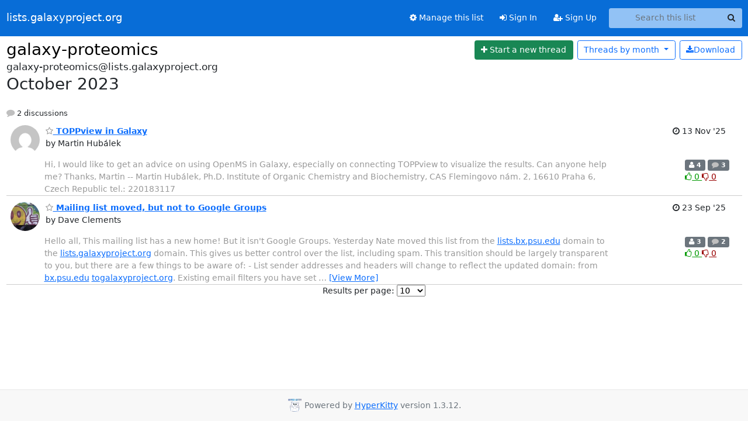

--- FILE ---
content_type: text/html; charset=utf-8
request_url: https://lists.galaxyproject.org/archives/list/galaxy-proteomics@lists.galaxyproject.org/2023/10/
body_size: 6374
content:





<!DOCTYPE HTML>
<html>
    <head>
        <meta http-equiv="Content-Type" content="text/html; charset=UTF-8" />
        <meta name="viewport" content="width=device-width, initial-scale=1.0" />
        <meta name="ROBOTS" content="INDEX, FOLLOW" />
        <title>
October 2023 - galaxy-proteomics - lists.galaxyproject.org
</title>
        <meta name="author" content="" />
        <meta name="dc.language" content="en" />
        <link rel="shortcut icon" href="/static/hyperkitty/img/favicon.ico" />
        <link rel="stylesheet" href="/static/hyperkitty/libs/jquery/smoothness/jquery-ui-1.13.1.min.css" type="text/css" media="all" />
        <link rel="stylesheet" href="/static/hyperkitty/libs/fonts/font-awesome/css/font-awesome.min.css" type="text/css" media="all" />
        <link rel="stylesheet" href="/static/CACHE/css/output.51ef9cd36886.css" type="text/css" media="all"><link rel="stylesheet" href="/static/CACHE/css/output.e68c4908b3de.css" type="text/css"><link rel="stylesheet" href="/static/CACHE/css/output.a5e3a3d93174.css" type="text/css" media="all">
         
        
<link rel="alternate" type="application/rss+xml" title="galaxy-proteomics" href="/archives/list/galaxy-proteomics@lists.galaxyproject.org/feed/"/>

        

    </head>

    <body>

    


    <nav class="navbar sticky-top navbar-expand-md mb-2" id="navbar-main">
        <div class="container-xxl">
            <div class="navbar-header"> <!--part of navbar that's always present-->
                <button type="button" class="navbar-toggler collapsed" data-bs-toggle="collapse" data-bs-target=".navbar-collapse">
                    <span class="fa fa-bars"></span>
                </button>
                <a class="navbar-brand" href="/archives/">lists.galaxyproject.org</a>

            </div> <!-- /navbar-header -->
            <div class="d-flex">
                <div class="auth dropdown d-md-none">
                        
                </div>
                
                <a  href="/accounts/login/?next=/archives/list/galaxy-proteomics%40lists.galaxyproject.org/2023/10/" class="nav-link d-md-none">
                    <span class="fa fa-sign-in"></span>
                    Sign In
                </a>
                <a  href="/accounts/signup/?next=/archives/list/galaxy-proteomics%40lists.galaxyproject.org/2023/10/" class="nav-link d-md-none">
                    <span class="fa fa-user-plus"></span>
                    Sign Up
                </a>
                
            </div>
            <div class="navbar-collapse collapse justify-content-end"> <!--part of navbar that's collapsed on small screens-->
                <!-- show dropdown for smaller viewports b/c login name/email may be too long -->
                <!-- only show this extra button/dropdown if we're in small screen sizes -->
            
                
                <a href="/lists/galaxy-proteomics.lists.galaxyproject.org/" class="nav-link">
                    <span class="fa fa-cog"></span>
                    Manage this list
                </a>
                
            
            
            <a  href="/accounts/login/?next=/archives/list/galaxy-proteomics%40lists.galaxyproject.org/2023/10/" class="nav-link d-none d-md-block">
                <span class="fa fa-sign-in"></span>
                Sign In
            </a>
            <a  href="/accounts/signup/?next=/archives/list/galaxy-proteomics%40lists.galaxyproject.org/2023/10/" class="nav-link d-none d-md-block">
                <span class="fa fa-user-plus"></span>
                Sign Up
            </a>
            
                <form name="search" method="get" action="/archives/search" class="navbar-form navbar-right my-2 my-lg-2 ms-2" role="search">
                    <input type="hidden" name="mlist" value="galaxy-proteomics@lists.galaxyproject.org" />
                    <div class="input-group">
                    <input name="q" type="text" class="form-control rounded-4 search"
                            
                                placeholder="Search this list"
                                aria-label="Search this list"
                            
                            
                            />
                    <button class="btn search-button" aria-label="Search"><span class="fa fa-search"></span></button>
                    </div>
                </form>
                <!-- larger viewports -->
                <ul class="nav navbar-nav auth d-none d-md-flex">
                    
                </ul>
            </div> <!--/navbar-collapse -->
        </div><!-- /container for navbar -->
    </nav>

    

     <div class="modal fade" tabindex="-1" role="dialog" id="keyboard-shortcuts">
       <div class="modal-dialog" role="document">
         <div class="modal-content">
           <div class="modal-header">
             <button type="button" class="close" data-dismiss="modal" aria-label="Close"><span aria-hidden="true">&times;</span></button>
             <h4 class="modal-title">Keyboard Shortcuts</h4>
           </div>
           <div class="modal-body">
             <h3>Thread View</h3>
             <ul>
               <li><code>j</code>: Next unread message </li>
               <li><code>k</code>: Previous unread message </li>
               <li><code>j a</code>: Jump to all threads
               <li><code>j l</code>: Jump to MailingList overview
             </ul>
           </div>
         </div><!-- /.modal-content -->
       </div><!-- /.modal-dialog -->
     </div><!-- /.modal -->

     <div class="container-xxl" role="main">
        

<div class="row">

    <div id="thread-list">
        <div class="thread-list-header row">
            <h1 class="col">
                <a href="/archives/list/galaxy-proteomics@lists.galaxyproject.org/" class="list-name">
                    
                        galaxy-proteomics
                    
                </a>
            </h1>
            <div class="col d-flex flex-align-center flex-row-reverse">
                <div class="order-3 me-2">
                    <a href="/archives/list/galaxy-proteomics@lists.galaxyproject.org/message/new"
                        class="btn btn-success"
                        aria-label="Start new thread">
                        <i class="fa fa-plus"></i>
                        <span class="d-inline d-md-none">Thread</span>
                        <span class="d-none d-md-inline">Start a new thread</span>
                    </a>
                </div>
                
                <div class="d-none d-md-block">
                    <a href="/archives/list/galaxy-proteomics@lists.galaxyproject.org/export/galaxy-proteomics@lists.galaxyproject.org-2023-11.mbox.gz?start=2023-10-01&amp;end=2023-11-01" title="This month in gzipped mbox format"
                    class="btn btn-outline-primary ms-2"><i class="fa fa-download" aria-label="Download Messages"></i>Download
                    </a>
                
                </div>
                
                   



<div class="dropdown-center">
<a href="" id="navbarMonthsListDrop" class="btn btn-outline-primary dropdown-toggle" data-bs-toggle="dropdown">
  <span class="d-none d-md-inline">Threads by</span> month <b class="caret"></b>
</a>
<ul class="dropdown-menu" role="menu" aria-labelledby="navbarMonthsListDrop">
    
    <li role="presentation" class="dropdown-header disabled dropdown-item">
        <a href="" class="nav-link">----- 2026 -----</a>
    </li>
    
    <li>
        <a class="dropdown-item" href="/archives/list/galaxy-proteomics@lists.galaxyproject.org/2026/1/"
           >January</a>
    </li>
    
    
    <li role="presentation" class="dropdown-header disabled dropdown-item">
        <a href="" class="nav-link">----- 2025 -----</a>
    </li>
    
    <li>
        <a class="dropdown-item" href="/archives/list/galaxy-proteomics@lists.galaxyproject.org/2025/12/"
           >December</a>
    </li>
    
    <li>
        <a class="dropdown-item" href="/archives/list/galaxy-proteomics@lists.galaxyproject.org/2025/11/"
           >November</a>
    </li>
    
    <li>
        <a class="dropdown-item" href="/archives/list/galaxy-proteomics@lists.galaxyproject.org/2025/10/"
           >October</a>
    </li>
    
    <li>
        <a class="dropdown-item" href="/archives/list/galaxy-proteomics@lists.galaxyproject.org/2025/9/"
           >September</a>
    </li>
    
    <li>
        <a class="dropdown-item" href="/archives/list/galaxy-proteomics@lists.galaxyproject.org/2025/8/"
           >August</a>
    </li>
    
    <li>
        <a class="dropdown-item" href="/archives/list/galaxy-proteomics@lists.galaxyproject.org/2025/7/"
           >July</a>
    </li>
    
    <li>
        <a class="dropdown-item" href="/archives/list/galaxy-proteomics@lists.galaxyproject.org/2025/6/"
           >June</a>
    </li>
    
    <li>
        <a class="dropdown-item" href="/archives/list/galaxy-proteomics@lists.galaxyproject.org/2025/5/"
           >May</a>
    </li>
    
    <li>
        <a class="dropdown-item" href="/archives/list/galaxy-proteomics@lists.galaxyproject.org/2025/4/"
           >April</a>
    </li>
    
    <li>
        <a class="dropdown-item" href="/archives/list/galaxy-proteomics@lists.galaxyproject.org/2025/3/"
           >March</a>
    </li>
    
    <li>
        <a class="dropdown-item" href="/archives/list/galaxy-proteomics@lists.galaxyproject.org/2025/2/"
           >February</a>
    </li>
    
    <li>
        <a class="dropdown-item" href="/archives/list/galaxy-proteomics@lists.galaxyproject.org/2025/1/"
           >January</a>
    </li>
    
    
    <li role="presentation" class="dropdown-header disabled dropdown-item">
        <a href="" class="nav-link">----- 2024 -----</a>
    </li>
    
    <li>
        <a class="dropdown-item" href="/archives/list/galaxy-proteomics@lists.galaxyproject.org/2024/12/"
           >December</a>
    </li>
    
    <li>
        <a class="dropdown-item" href="/archives/list/galaxy-proteomics@lists.galaxyproject.org/2024/11/"
           >November</a>
    </li>
    
    <li>
        <a class="dropdown-item" href="/archives/list/galaxy-proteomics@lists.galaxyproject.org/2024/10/"
           >October</a>
    </li>
    
    <li>
        <a class="dropdown-item" href="/archives/list/galaxy-proteomics@lists.galaxyproject.org/2024/9/"
           >September</a>
    </li>
    
    <li>
        <a class="dropdown-item" href="/archives/list/galaxy-proteomics@lists.galaxyproject.org/2024/8/"
           >August</a>
    </li>
    
    <li>
        <a class="dropdown-item" href="/archives/list/galaxy-proteomics@lists.galaxyproject.org/2024/7/"
           >July</a>
    </li>
    
    <li>
        <a class="dropdown-item" href="/archives/list/galaxy-proteomics@lists.galaxyproject.org/2024/6/"
           >June</a>
    </li>
    
    <li>
        <a class="dropdown-item" href="/archives/list/galaxy-proteomics@lists.galaxyproject.org/2024/5/"
           >May</a>
    </li>
    
    <li>
        <a class="dropdown-item" href="/archives/list/galaxy-proteomics@lists.galaxyproject.org/2024/4/"
           >April</a>
    </li>
    
    <li>
        <a class="dropdown-item" href="/archives/list/galaxy-proteomics@lists.galaxyproject.org/2024/3/"
           >March</a>
    </li>
    
    <li>
        <a class="dropdown-item" href="/archives/list/galaxy-proteomics@lists.galaxyproject.org/2024/2/"
           >February</a>
    </li>
    
    <li>
        <a class="dropdown-item" href="/archives/list/galaxy-proteomics@lists.galaxyproject.org/2024/1/"
           >January</a>
    </li>
    
    
    <li role="presentation" class="dropdown-header disabled dropdown-item">
        <a href="" class="nav-link">----- 2023 -----</a>
    </li>
    
    <li>
        <a class="dropdown-item" href="/archives/list/galaxy-proteomics@lists.galaxyproject.org/2023/12/"
           >December</a>
    </li>
    
    <li>
        <a class="dropdown-item" href="/archives/list/galaxy-proteomics@lists.galaxyproject.org/2023/11/"
           >November</a>
    </li>
    
    <li>
        <a class="dropdown-item" href="/archives/list/galaxy-proteomics@lists.galaxyproject.org/2023/10/"
           >October</a>
    </li>
    
    <li>
        <a class="dropdown-item" href="/archives/list/galaxy-proteomics@lists.galaxyproject.org/2023/9/"
           >September</a>
    </li>
    
    <li>
        <a class="dropdown-item" href="/archives/list/galaxy-proteomics@lists.galaxyproject.org/2023/8/"
           >August</a>
    </li>
    
    <li>
        <a class="dropdown-item" href="/archives/list/galaxy-proteomics@lists.galaxyproject.org/2023/7/"
           >July</a>
    </li>
    
    <li>
        <a class="dropdown-item" href="/archives/list/galaxy-proteomics@lists.galaxyproject.org/2023/6/"
           >June</a>
    </li>
    
    <li>
        <a class="dropdown-item" href="/archives/list/galaxy-proteomics@lists.galaxyproject.org/2023/5/"
           >May</a>
    </li>
    
    <li>
        <a class="dropdown-item" href="/archives/list/galaxy-proteomics@lists.galaxyproject.org/2023/4/"
           >April</a>
    </li>
    
    <li>
        <a class="dropdown-item" href="/archives/list/galaxy-proteomics@lists.galaxyproject.org/2023/3/"
           >March</a>
    </li>
    
    <li>
        <a class="dropdown-item" href="/archives/list/galaxy-proteomics@lists.galaxyproject.org/2023/2/"
           >February</a>
    </li>
    
    <li>
        <a class="dropdown-item" href="/archives/list/galaxy-proteomics@lists.galaxyproject.org/2023/1/"
           >January</a>
    </li>
    
    
    <li role="presentation" class="dropdown-header disabled dropdown-item">
        <a href="" class="nav-link">----- 2022 -----</a>
    </li>
    
    <li>
        <a class="dropdown-item" href="/archives/list/galaxy-proteomics@lists.galaxyproject.org/2022/12/"
           >December</a>
    </li>
    
    <li>
        <a class="dropdown-item" href="/archives/list/galaxy-proteomics@lists.galaxyproject.org/2022/11/"
           >November</a>
    </li>
    
    <li>
        <a class="dropdown-item" href="/archives/list/galaxy-proteomics@lists.galaxyproject.org/2022/10/"
           >October</a>
    </li>
    
    <li>
        <a class="dropdown-item" href="/archives/list/galaxy-proteomics@lists.galaxyproject.org/2022/9/"
           >September</a>
    </li>
    
    <li>
        <a class="dropdown-item" href="/archives/list/galaxy-proteomics@lists.galaxyproject.org/2022/8/"
           >August</a>
    </li>
    
    <li>
        <a class="dropdown-item" href="/archives/list/galaxy-proteomics@lists.galaxyproject.org/2022/7/"
           >July</a>
    </li>
    
    <li>
        <a class="dropdown-item" href="/archives/list/galaxy-proteomics@lists.galaxyproject.org/2022/6/"
           >June</a>
    </li>
    
    <li>
        <a class="dropdown-item" href="/archives/list/galaxy-proteomics@lists.galaxyproject.org/2022/5/"
           >May</a>
    </li>
    
    <li>
        <a class="dropdown-item" href="/archives/list/galaxy-proteomics@lists.galaxyproject.org/2022/4/"
           >April</a>
    </li>
    
    <li>
        <a class="dropdown-item" href="/archives/list/galaxy-proteomics@lists.galaxyproject.org/2022/3/"
           >March</a>
    </li>
    
    <li>
        <a class="dropdown-item" href="/archives/list/galaxy-proteomics@lists.galaxyproject.org/2022/2/"
           >February</a>
    </li>
    
    <li>
        <a class="dropdown-item" href="/archives/list/galaxy-proteomics@lists.galaxyproject.org/2022/1/"
           >January</a>
    </li>
    
    
    <li role="presentation" class="dropdown-header disabled dropdown-item">
        <a href="" class="nav-link">----- 2021 -----</a>
    </li>
    
    <li>
        <a class="dropdown-item" href="/archives/list/galaxy-proteomics@lists.galaxyproject.org/2021/12/"
           >December</a>
    </li>
    
    <li>
        <a class="dropdown-item" href="/archives/list/galaxy-proteomics@lists.galaxyproject.org/2021/11/"
           >November</a>
    </li>
    
    <li>
        <a class="dropdown-item" href="/archives/list/galaxy-proteomics@lists.galaxyproject.org/2021/10/"
           >October</a>
    </li>
    
    <li>
        <a class="dropdown-item" href="/archives/list/galaxy-proteomics@lists.galaxyproject.org/2021/9/"
           >September</a>
    </li>
    
    <li>
        <a class="dropdown-item" href="/archives/list/galaxy-proteomics@lists.galaxyproject.org/2021/8/"
           >August</a>
    </li>
    
    <li>
        <a class="dropdown-item" href="/archives/list/galaxy-proteomics@lists.galaxyproject.org/2021/7/"
           >July</a>
    </li>
    
    <li>
        <a class="dropdown-item" href="/archives/list/galaxy-proteomics@lists.galaxyproject.org/2021/6/"
           >June</a>
    </li>
    
    <li>
        <a class="dropdown-item" href="/archives/list/galaxy-proteomics@lists.galaxyproject.org/2021/5/"
           >May</a>
    </li>
    
    <li>
        <a class="dropdown-item" href="/archives/list/galaxy-proteomics@lists.galaxyproject.org/2021/4/"
           >April</a>
    </li>
    
    <li>
        <a class="dropdown-item" href="/archives/list/galaxy-proteomics@lists.galaxyproject.org/2021/3/"
           >March</a>
    </li>
    
    <li>
        <a class="dropdown-item" href="/archives/list/galaxy-proteomics@lists.galaxyproject.org/2021/2/"
           >February</a>
    </li>
    
    <li>
        <a class="dropdown-item" href="/archives/list/galaxy-proteomics@lists.galaxyproject.org/2021/1/"
           >January</a>
    </li>
    
    
    <li role="presentation" class="dropdown-header disabled dropdown-item">
        <a href="" class="nav-link">----- 2020 -----</a>
    </li>
    
    <li>
        <a class="dropdown-item" href="/archives/list/galaxy-proteomics@lists.galaxyproject.org/2020/12/"
           >December</a>
    </li>
    
    <li>
        <a class="dropdown-item" href="/archives/list/galaxy-proteomics@lists.galaxyproject.org/2020/11/"
           >November</a>
    </li>
    
    <li>
        <a class="dropdown-item" href="/archives/list/galaxy-proteomics@lists.galaxyproject.org/2020/10/"
           >October</a>
    </li>
    
    <li>
        <a class="dropdown-item" href="/archives/list/galaxy-proteomics@lists.galaxyproject.org/2020/9/"
           >September</a>
    </li>
    
    <li>
        <a class="dropdown-item" href="/archives/list/galaxy-proteomics@lists.galaxyproject.org/2020/8/"
           >August</a>
    </li>
    
    <li>
        <a class="dropdown-item" href="/archives/list/galaxy-proteomics@lists.galaxyproject.org/2020/7/"
           >July</a>
    </li>
    
    <li>
        <a class="dropdown-item" href="/archives/list/galaxy-proteomics@lists.galaxyproject.org/2020/6/"
           >June</a>
    </li>
    
    <li>
        <a class="dropdown-item" href="/archives/list/galaxy-proteomics@lists.galaxyproject.org/2020/5/"
           >May</a>
    </li>
    
    <li>
        <a class="dropdown-item" href="/archives/list/galaxy-proteomics@lists.galaxyproject.org/2020/4/"
           >April</a>
    </li>
    
    <li>
        <a class="dropdown-item" href="/archives/list/galaxy-proteomics@lists.galaxyproject.org/2020/3/"
           >March</a>
    </li>
    
    <li>
        <a class="dropdown-item" href="/archives/list/galaxy-proteomics@lists.galaxyproject.org/2020/2/"
           >February</a>
    </li>
    
    <li>
        <a class="dropdown-item" href="/archives/list/galaxy-proteomics@lists.galaxyproject.org/2020/1/"
           >January</a>
    </li>
    
    
    <li role="presentation" class="dropdown-header disabled dropdown-item">
        <a href="" class="nav-link">----- 2019 -----</a>
    </li>
    
    <li>
        <a class="dropdown-item" href="/archives/list/galaxy-proteomics@lists.galaxyproject.org/2019/12/"
           >December</a>
    </li>
    
    <li>
        <a class="dropdown-item" href="/archives/list/galaxy-proteomics@lists.galaxyproject.org/2019/11/"
           >November</a>
    </li>
    
    <li>
        <a class="dropdown-item" href="/archives/list/galaxy-proteomics@lists.galaxyproject.org/2019/10/"
           >October</a>
    </li>
    
    <li>
        <a class="dropdown-item" href="/archives/list/galaxy-proteomics@lists.galaxyproject.org/2019/9/"
           >September</a>
    </li>
    
    <li>
        <a class="dropdown-item" href="/archives/list/galaxy-proteomics@lists.galaxyproject.org/2019/8/"
           >August</a>
    </li>
    
    <li>
        <a class="dropdown-item" href="/archives/list/galaxy-proteomics@lists.galaxyproject.org/2019/7/"
           >July</a>
    </li>
    
    <li>
        <a class="dropdown-item" href="/archives/list/galaxy-proteomics@lists.galaxyproject.org/2019/6/"
           >June</a>
    </li>
    
    <li>
        <a class="dropdown-item" href="/archives/list/galaxy-proteomics@lists.galaxyproject.org/2019/5/"
           >May</a>
    </li>
    
    <li>
        <a class="dropdown-item" href="/archives/list/galaxy-proteomics@lists.galaxyproject.org/2019/4/"
           >April</a>
    </li>
    
    <li>
        <a class="dropdown-item" href="/archives/list/galaxy-proteomics@lists.galaxyproject.org/2019/3/"
           >March</a>
    </li>
    
    <li>
        <a class="dropdown-item" href="/archives/list/galaxy-proteomics@lists.galaxyproject.org/2019/2/"
           >February</a>
    </li>
    
    <li>
        <a class="dropdown-item" href="/archives/list/galaxy-proteomics@lists.galaxyproject.org/2019/1/"
           >January</a>
    </li>
    
    
    <li role="presentation" class="dropdown-header disabled dropdown-item">
        <a href="" class="nav-link">----- 2018 -----</a>
    </li>
    
    <li>
        <a class="dropdown-item" href="/archives/list/galaxy-proteomics@lists.galaxyproject.org/2018/12/"
           >December</a>
    </li>
    
    <li>
        <a class="dropdown-item" href="/archives/list/galaxy-proteomics@lists.galaxyproject.org/2018/11/"
           >November</a>
    </li>
    
    <li>
        <a class="dropdown-item" href="/archives/list/galaxy-proteomics@lists.galaxyproject.org/2018/10/"
           >October</a>
    </li>
    
    <li>
        <a class="dropdown-item" href="/archives/list/galaxy-proteomics@lists.galaxyproject.org/2018/9/"
           >September</a>
    </li>
    
    <li>
        <a class="dropdown-item" href="/archives/list/galaxy-proteomics@lists.galaxyproject.org/2018/8/"
           >August</a>
    </li>
    
    <li>
        <a class="dropdown-item" href="/archives/list/galaxy-proteomics@lists.galaxyproject.org/2018/7/"
           >July</a>
    </li>
    
    <li>
        <a class="dropdown-item" href="/archives/list/galaxy-proteomics@lists.galaxyproject.org/2018/6/"
           >June</a>
    </li>
    
    <li>
        <a class="dropdown-item" href="/archives/list/galaxy-proteomics@lists.galaxyproject.org/2018/5/"
           >May</a>
    </li>
    
    <li>
        <a class="dropdown-item" href="/archives/list/galaxy-proteomics@lists.galaxyproject.org/2018/4/"
           >April</a>
    </li>
    
    <li>
        <a class="dropdown-item" href="/archives/list/galaxy-proteomics@lists.galaxyproject.org/2018/3/"
           >March</a>
    </li>
    
    <li>
        <a class="dropdown-item" href="/archives/list/galaxy-proteomics@lists.galaxyproject.org/2018/2/"
           >February</a>
    </li>
    
    <li>
        <a class="dropdown-item" href="/archives/list/galaxy-proteomics@lists.galaxyproject.org/2018/1/"
           >January</a>
    </li>
    
    
    <li role="presentation" class="dropdown-header disabled dropdown-item">
        <a href="" class="nav-link">----- 2017 -----</a>
    </li>
    
    <li>
        <a class="dropdown-item" href="/archives/list/galaxy-proteomics@lists.galaxyproject.org/2017/12/"
           >December</a>
    </li>
    
    <li>
        <a class="dropdown-item" href="/archives/list/galaxy-proteomics@lists.galaxyproject.org/2017/11/"
           >November</a>
    </li>
    
    <li>
        <a class="dropdown-item" href="/archives/list/galaxy-proteomics@lists.galaxyproject.org/2017/10/"
           >October</a>
    </li>
    
    <li>
        <a class="dropdown-item" href="/archives/list/galaxy-proteomics@lists.galaxyproject.org/2017/9/"
           >September</a>
    </li>
    
    <li>
        <a class="dropdown-item" href="/archives/list/galaxy-proteomics@lists.galaxyproject.org/2017/8/"
           >August</a>
    </li>
    
    <li>
        <a class="dropdown-item" href="/archives/list/galaxy-proteomics@lists.galaxyproject.org/2017/7/"
           >July</a>
    </li>
    
    <li>
        <a class="dropdown-item" href="/archives/list/galaxy-proteomics@lists.galaxyproject.org/2017/6/"
           >June</a>
    </li>
    
    <li>
        <a class="dropdown-item" href="/archives/list/galaxy-proteomics@lists.galaxyproject.org/2017/5/"
           >May</a>
    </li>
    
    <li>
        <a class="dropdown-item" href="/archives/list/galaxy-proteomics@lists.galaxyproject.org/2017/4/"
           >April</a>
    </li>
    
    <li>
        <a class="dropdown-item" href="/archives/list/galaxy-proteomics@lists.galaxyproject.org/2017/3/"
           >March</a>
    </li>
    
    <li>
        <a class="dropdown-item" href="/archives/list/galaxy-proteomics@lists.galaxyproject.org/2017/2/"
           >February</a>
    </li>
    
    <li>
        <a class="dropdown-item" href="/archives/list/galaxy-proteomics@lists.galaxyproject.org/2017/1/"
           >January</a>
    </li>
    
    
    <li role="presentation" class="dropdown-header disabled dropdown-item">
        <a href="" class="nav-link">----- 2016 -----</a>
    </li>
    
    <li>
        <a class="dropdown-item" href="/archives/list/galaxy-proteomics@lists.galaxyproject.org/2016/12/"
           >December</a>
    </li>
    
    <li>
        <a class="dropdown-item" href="/archives/list/galaxy-proteomics@lists.galaxyproject.org/2016/11/"
           >November</a>
    </li>
    
    <li>
        <a class="dropdown-item" href="/archives/list/galaxy-proteomics@lists.galaxyproject.org/2016/10/"
           >October</a>
    </li>
    
    <li>
        <a class="dropdown-item" href="/archives/list/galaxy-proteomics@lists.galaxyproject.org/2016/9/"
           >September</a>
    </li>
    
    <li>
        <a class="dropdown-item" href="/archives/list/galaxy-proteomics@lists.galaxyproject.org/2016/8/"
           >August</a>
    </li>
    
    <li>
        <a class="dropdown-item" href="/archives/list/galaxy-proteomics@lists.galaxyproject.org/2016/7/"
           >July</a>
    </li>
    
    <li>
        <a class="dropdown-item" href="/archives/list/galaxy-proteomics@lists.galaxyproject.org/2016/6/"
           >June</a>
    </li>
    
    <li>
        <a class="dropdown-item" href="/archives/list/galaxy-proteomics@lists.galaxyproject.org/2016/5/"
           >May</a>
    </li>
    
    <li>
        <a class="dropdown-item" href="/archives/list/galaxy-proteomics@lists.galaxyproject.org/2016/4/"
           >April</a>
    </li>
    
    <li>
        <a class="dropdown-item" href="/archives/list/galaxy-proteomics@lists.galaxyproject.org/2016/3/"
           >March</a>
    </li>
    
    <li>
        <a class="dropdown-item" href="/archives/list/galaxy-proteomics@lists.galaxyproject.org/2016/2/"
           >February</a>
    </li>
    
    <li>
        <a class="dropdown-item" href="/archives/list/galaxy-proteomics@lists.galaxyproject.org/2016/1/"
           >January</a>
    </li>
    
    
    <li role="presentation" class="dropdown-header disabled dropdown-item">
        <a href="" class="nav-link">----- 2015 -----</a>
    </li>
    
    <li>
        <a class="dropdown-item" href="/archives/list/galaxy-proteomics@lists.galaxyproject.org/2015/12/"
           >December</a>
    </li>
    
    <li>
        <a class="dropdown-item" href="/archives/list/galaxy-proteomics@lists.galaxyproject.org/2015/11/"
           >November</a>
    </li>
    
    <li>
        <a class="dropdown-item" href="/archives/list/galaxy-proteomics@lists.galaxyproject.org/2015/10/"
           >October</a>
    </li>
    
    <li>
        <a class="dropdown-item" href="/archives/list/galaxy-proteomics@lists.galaxyproject.org/2015/9/"
           >September</a>
    </li>
    
    <li>
        <a class="dropdown-item" href="/archives/list/galaxy-proteomics@lists.galaxyproject.org/2015/8/"
           >August</a>
    </li>
    
    <li>
        <a class="dropdown-item" href="/archives/list/galaxy-proteomics@lists.galaxyproject.org/2015/7/"
           >July</a>
    </li>
    
    <li>
        <a class="dropdown-item" href="/archives/list/galaxy-proteomics@lists.galaxyproject.org/2015/6/"
           >June</a>
    </li>
    
    <li>
        <a class="dropdown-item" href="/archives/list/galaxy-proteomics@lists.galaxyproject.org/2015/5/"
           >May</a>
    </li>
    
    <li>
        <a class="dropdown-item" href="/archives/list/galaxy-proteomics@lists.galaxyproject.org/2015/4/"
           >April</a>
    </li>
    
    <li>
        <a class="dropdown-item" href="/archives/list/galaxy-proteomics@lists.galaxyproject.org/2015/3/"
           >March</a>
    </li>
    
    <li>
        <a class="dropdown-item" href="/archives/list/galaxy-proteomics@lists.galaxyproject.org/2015/2/"
           >February</a>
    </li>
    
    <li>
        <a class="dropdown-item" href="/archives/list/galaxy-proteomics@lists.galaxyproject.org/2015/1/"
           >January</a>
    </li>
    
    
    <li role="presentation" class="dropdown-header disabled dropdown-item">
        <a href="" class="nav-link">----- 2014 -----</a>
    </li>
    
    <li>
        <a class="dropdown-item" href="/archives/list/galaxy-proteomics@lists.galaxyproject.org/2014/12/"
           >December</a>
    </li>
    
    <li>
        <a class="dropdown-item" href="/archives/list/galaxy-proteomics@lists.galaxyproject.org/2014/11/"
           >November</a>
    </li>
    
    <li>
        <a class="dropdown-item" href="/archives/list/galaxy-proteomics@lists.galaxyproject.org/2014/10/"
           >October</a>
    </li>
    
    <li>
        <a class="dropdown-item" href="/archives/list/galaxy-proteomics@lists.galaxyproject.org/2014/9/"
           >September</a>
    </li>
    
    <li>
        <a class="dropdown-item" href="/archives/list/galaxy-proteomics@lists.galaxyproject.org/2014/8/"
           >August</a>
    </li>
    
    <li>
        <a class="dropdown-item" href="/archives/list/galaxy-proteomics@lists.galaxyproject.org/2014/7/"
           >July</a>
    </li>
    
    <li>
        <a class="dropdown-item" href="/archives/list/galaxy-proteomics@lists.galaxyproject.org/2014/6/"
           >June</a>
    </li>
    
    <li>
        <a class="dropdown-item" href="/archives/list/galaxy-proteomics@lists.galaxyproject.org/2014/5/"
           >May</a>
    </li>
    
    <li>
        <a class="dropdown-item" href="/archives/list/galaxy-proteomics@lists.galaxyproject.org/2014/4/"
           >April</a>
    </li>
    
    <li>
        <a class="dropdown-item" href="/archives/list/galaxy-proteomics@lists.galaxyproject.org/2014/3/"
           >March</a>
    </li>
    
    <li>
        <a class="dropdown-item" href="/archives/list/galaxy-proteomics@lists.galaxyproject.org/2014/2/"
           >February</a>
    </li>
    
    <li>
        <a class="dropdown-item" href="/archives/list/galaxy-proteomics@lists.galaxyproject.org/2014/1/"
           >January</a>
    </li>
    
    
    <li role="presentation" class="dropdown-header disabled dropdown-item">
        <a href="" class="nav-link">----- 2013 -----</a>
    </li>
    
    <li>
        <a class="dropdown-item" href="/archives/list/galaxy-proteomics@lists.galaxyproject.org/2013/12/"
           >December</a>
    </li>
    
    <li>
        <a class="dropdown-item" href="/archives/list/galaxy-proteomics@lists.galaxyproject.org/2013/11/"
           >November</a>
    </li>
    
    <li>
        <a class="dropdown-item" href="/archives/list/galaxy-proteomics@lists.galaxyproject.org/2013/10/"
           >October</a>
    </li>
    
    <li>
        <a class="dropdown-item" href="/archives/list/galaxy-proteomics@lists.galaxyproject.org/2013/9/"
           >September</a>
    </li>
    
    <li>
        <a class="dropdown-item" href="/archives/list/galaxy-proteomics@lists.galaxyproject.org/2013/8/"
           >August</a>
    </li>
    
    <li>
        <a class="dropdown-item" href="/archives/list/galaxy-proteomics@lists.galaxyproject.org/2013/7/"
           >July</a>
    </li>
    
    <li>
        <a class="dropdown-item" href="/archives/list/galaxy-proteomics@lists.galaxyproject.org/2013/6/"
           >June</a>
    </li>
    
    
</ul>
</div>
                
            </div>
            <span class="list-address">
                galaxy-proteomics@lists.galaxyproject.org
                <h2>October 2023</h2>
            </span>
            <ul class="list-unstyled list-stats thread-list-info">
                
                <li>
                    <i class="fa fa-comment" aria-label="replies"></i>
                    2 discussions
                </li>
            </ul>

        </div>

        
            



    <div class="thread">
        <div class="thread-info">
            <div class="thread-email row d-flex w-100">
                <div class="thread-summary d-flex">
                    <div class="p-2 sender gravatar circle">
                        
                            <img class="gravatar" src="https://secure.gravatar.com/avatar/4c9d14b7110fc9a3161d5ddb3f73bfee.jpg?s=120&amp;d=mm&amp;r=g" width="120" height="120" alt="" />
                        
                    </div>
                    <div class="p-2 flex-fill">
                        <a name="SOD7RN67QXOTRKRVSHOIB5EQBUXR3MHY"
                           href="/archives/list/galaxy-proteomics@lists.galaxyproject.org/thread/SOD7RN67QXOTRKRVSHOIB5EQBUXR3MHY/"
                           class="thread-title">
                            
                                <i class="fa fa-star-o notsaved" title="Favorite" aria-label="Favorite thread"></i>
                            
                            TOPPview in Galaxy
                        </a>
                        <br />
                        <span class="sender-name align-center">
                            by Martin Hubálek
                        </span>
                        <span class="d-flex d-md-none pull-right text-muted" title="Thursday, 13 November 2025 05:14:23">
                          13 Nov &#x27;25
                        </span>
                    </div>
                    <div class="ml-auto p-2 d-none d-md-flex">
                      <br/ >
                        <span class="thread-date pull-right" title="Thursday, 13 November 2025 05:14:23">
                          <i class="fa fa-clock-o" title="Most recent thread activity"></i>
                          13 Nov &#x27;25
                        </span>
                    </div>
                </div>
                <div class="d-none d-md-flex flex-row w-100">
                  <div class="col-10 thread-email-content d-flex">
                    <span class="expander collapsed" style="color: #999">
                        Hi,

I would like to get an advice on using OpenMS in Galaxy, especially on 
connecting TOPPview to visualize the results. Can anyone help me?

Thanks,

Martin

-- 
Martin Hubálek, Ph.D.

Institute of Organic Chemistry and Biochemistry, CAS
Flemingovo nám. 2, 16610 Praha 6, Czech Republic
tel.: 220183117


                    </span>
                  </div>
                  <div class="col-2">
                        <div class="list-stats pull-right">
                          <span class="badge bg-secondary">
                            <i class="fa fa-user" aria-label="participants"></i>
                            4
                            <!-- participants -->
                          </span>
                          <span class="badge bg-secondary">
                            <i class="fa fa-comment" aria-label="replies"></i>
                            3
                            <!-- comments -->
                          </span>
                          <span class="d-block d-md-flex">
                            

    <form method="post" class="likeform"
          action="/archives/list/galaxy-proteomics@lists.galaxyproject.org/message/SOD7RN67QXOTRKRVSHOIB5EQBUXR3MHY/vote">
    <input type="hidden" name="csrfmiddlewaretoken" value="6w6QouylmcPN3dHJ6jAo82kICql8KFt0JDWoGOcg32CqsMG1u9CSAj21VzGNMnz1">
    
		
			<a class="youlike vote  disabled" title="You must be logged-in to vote."
			href="#like" data-vote="1" aria-label="Like thread">
					<i class="fa fa-thumbs-o-up"></i> 0
			</a>
			<a class="youdislike vote disabled" title="You must be logged-in to vote."
			href="#dislike" data-vote="-1" aria-label="Dislike thread">
				<i class="fa fa-thumbs-o-down"></i> 0
			</a>
		
    

    </form>

                          </span>
                        </div>
                    </div>
                </div>

            </div>
        </div>
    </div>


        
            



    <div class="thread">
        <div class="thread-info">
            <div class="thread-email row d-flex w-100">
                <div class="thread-summary d-flex">
                    <div class="p-2 sender gravatar circle">
                        
                            <img class="gravatar" src="https://secure.gravatar.com/avatar/b17c417dcb1c8a39e91fc7dd8bf046e8.jpg?s=120&amp;d=mm&amp;r=g" width="120" height="120" alt="" />
                        
                    </div>
                    <div class="p-2 flex-fill">
                        <a name="LHVCLRTEAGPXVCBVF4SHSFL3JVIK6ULB"
                           href="/archives/list/galaxy-proteomics@lists.galaxyproject.org/thread/LHVCLRTEAGPXVCBVF4SHSFL3JVIK6ULB/"
                           class="thread-title">
                            
                                <i class="fa fa-star-o notsaved" title="Favorite" aria-label="Favorite thread"></i>
                            
                            Mailing list moved, but not to Google Groups
                        </a>
                        <br />
                        <span class="sender-name align-center">
                            by Dave Clements
                        </span>
                        <span class="d-flex d-md-none pull-right text-muted" title="Tuesday, 23 September 2025 23:34:41">
                          23 Sep &#x27;25
                        </span>
                    </div>
                    <div class="ml-auto p-2 d-none d-md-flex">
                      <br/ >
                        <span class="thread-date pull-right" title="Tuesday, 23 September 2025 23:34:41">
                          <i class="fa fa-clock-o" title="Most recent thread activity"></i>
                          23 Sep &#x27;25
                        </span>
                    </div>
                </div>
                <div class="d-none d-md-flex flex-row w-100">
                  <div class="col-10 thread-email-content d-flex">
                    <span class="expander collapsed" style="color: #999">
                        Hello all,

This mailing list has a new home!  But it isn&#x27;t Google Groups.

Yesterday Nate moved this list from the <a href="http://lists.bx.psu.edu" rel="nofollow">lists.bx.psu.edu</a> domain to the
<a href="http://lists.galaxyproject.org" rel="nofollow">lists.galaxyproject.org</a> domain.  This gives us better control over the
list, including spam.

This transition should be largely transparent to you, but there are a few
things to be aware of:

   - List sender addresses and headers will change to reflect the updated
   domain: from <a href="http://bx.psu.edu" rel="nofollow">bx.psu.edu</a> <a href="http://togalaxyproject.org" rel="nofollow">togalaxyproject.org</a>. Existing email filters you
   have set up may require adjustments.
   - Posts from <a href="http://lists.galaxyproject.org" rel="nofollow">lists.galaxyproject.org</a> could be categorized as spam until
   you train your filtering method.
   - Mailing list archives and posting functionality will be briefly
   inaccessible during the migration.
   - The prior <a href="http://bx.psu.edu" rel="nofollow">bx.psu.edu</a> list posting email addresses will continue to
   accept email, which will be forwarded to the new list addresses.


What happened to the Google Groups plan, you might ask.  Well, we used
Google Groups for the GCC2014 mailing lists and they were problematic.  It
turns out that many people&#x27;s work email servers periodically identify
Google Groups as a spammer and then just block it causing emails from the
list to silently stop being delivered.  Not exactly the behavior you want
in a mailing list.

Please let us know if you have any questions.

Thanks,

Dave C and Nate



On Thu, May 22, 2014 at 12:17 PM, Dave Clements &lt;clements(a)galaxyproject.org&gt;
 wrote:

&gt; Hello Galaxy Proteomicists!
&gt;
&gt; The Galaxy Project has started to create new mailing lists using a Google
&gt; Groups infrastructure.  The new lists still work like mailing lists (plus
&gt; other stuff). We are hoping that Google Groups proves to be less
&gt; maintenance than Mailman.  We are also considering moving our established
&gt; lists to Google too.
&gt;
&gt; Since this is the smallest and least active of the Galaxy community&#x27;s
&gt; mailing lists, this is the first established list we are going to move.
&gt; Look for this to happen before GCC2014.
&gt;
&gt; If anyone has any requests or questions about the move, please let us know.
&gt;
&gt; Thanks,
&gt;
&gt; Dave C
&gt;
&gt; PS: John Chilton originally wanted this list set up on Google Groups.  I
&gt; talked him out of it.  There can&#x27;t possibly be a lesson for me in that
&gt; experience, can there?  ;-)
&gt;

-- 
<a href="http://galaxyproject.org/" rel="nofollow">http://galaxyproject.org/</a>
<a href="http://getgalaxy.org/" rel="nofollow">http://getgalaxy.org/</a>
<a href="http://usegalaxy.org/" rel="nofollow">http://usegalaxy.org/</a>
<a href="https://wiki.galaxyproject.org/" rel="nofollow">https://wiki.galaxyproject.org/</a>



                    </span>
                  </div>
                  <div class="col-2">
                        <div class="list-stats pull-right">
                          <span class="badge bg-secondary">
                            <i class="fa fa-user" aria-label="participants"></i>
                            3
                            <!-- participants -->
                          </span>
                          <span class="badge bg-secondary">
                            <i class="fa fa-comment" aria-label="replies"></i>
                            2
                            <!-- comments -->
                          </span>
                          <span class="d-block d-md-flex">
                            

    <form method="post" class="likeform"
          action="/archives/list/galaxy-proteomics@lists.galaxyproject.org/message/LHVCLRTEAGPXVCBVF4SHSFL3JVIK6ULB/vote">
    <input type="hidden" name="csrfmiddlewaretoken" value="6w6QouylmcPN3dHJ6jAo82kICql8KFt0JDWoGOcg32CqsMG1u9CSAj21VzGNMnz1">
    
		
			<a class="youlike vote  disabled" title="You must be logged-in to vote."
			href="#like" data-vote="1" aria-label="Like thread">
					<i class="fa fa-thumbs-o-up"></i> 0
			</a>
			<a class="youdislike vote disabled" title="You must be logged-in to vote."
			href="#dislike" data-vote="-1" aria-label="Dislike thread">
				<i class="fa fa-thumbs-o-down"></i> 0
			</a>
		
    

    </form>

                          </span>
                        </div>
                    </div>
                </div>

            </div>
        </div>
    </div>


        

        
        
            



<div class="paginator">
  <div class="row">
  
<form class="" action="" method="get">
    <label>Results per page:</label>
    <select name="count">
        
            <option value="10"
                
                selected="selected"
                
                >10
            </option>
        
            <option value="25"
                
                >25
            </option>
        
            <option value="50"
                
                >50
            </option>
        
            <option value="100"
                
                >100
            </option>
        
            <option value="200"
                
                >200
            </option>
        
    </select>
    
    <input type="submit" class="btn btn-primary btn-sm" value="Update" />
</form>
</div>
</div>

        

    </div>

</div>


    </div> <!-- /container for content -->

    <footer class="footer">
      <div class="container">
        <p class="text-muted">
            <img class="logo" alt="HyperKitty" src="/static/hyperkitty/img/logo.png" />
            Powered by <a href="http://hyperkitty.readthedocs.org">HyperKitty</a> version 1.3.12.
        </p>
      </div>
    </footer>

    <script src="/static/hyperkitty/libs/jquery/jquery-3.6.0.min.js"></script>
    <script src="/static/hyperkitty/libs/jquery/jquery-ui-1.13.1.min.js"></script>
    <script src="/static/CACHE/js/output.3aaa7705d68a.js"></script>
    <script>
      // Add the .js-enabled class to the body so we can style the elements
      // depending on whether Javascript is enabled.
      $(document).ready(function(){
          $("body").addClass("js-enabled");
          $(".gravatar").addClass("rounded-circle");
      });
    </script>
    
<script>
$(document).ready(function() {
    $('span.expander').expander({
        slicePoint: 100,
        userCollapseText : '<br /><br /><a class="btn-expander"><i class="fa fa-minus-square-o" aria-label="View less"></i> View less</a>',
        expandText : '<br /><a class="btn-expander"><i class="fa fa-plus-square-o" aria-label="View more"></i> View more</a>',
        beforeExpand: function() {
            $(this).removeClass("collapsed");
            $(this).addClass("expanded");
        },
        onCollapse: function() {
            $(this).removeClass("expanded");
            $(this).addClass("collapsed");
        }
    });
    // setup_category();

    // onchange event for month_list select (seen only in tiny/xs viewports)
    // only add this event listener if the element exists
    if ($('select#months-list').length > 0) {
        $('select#months-list').change(function() {
            var date = $('select#months-list>option:selected').text().split(' ');
            var url = "/archives/list/galaxy-proteomics@lists.galaxyproject.org/9999/0/";
            url = url.replace('0', $(this).val());
            url = url.replace('9999', date[1]);
            window.parent.location.href = url;
        });
    }

});
</script>


    


    </body>
</html>
